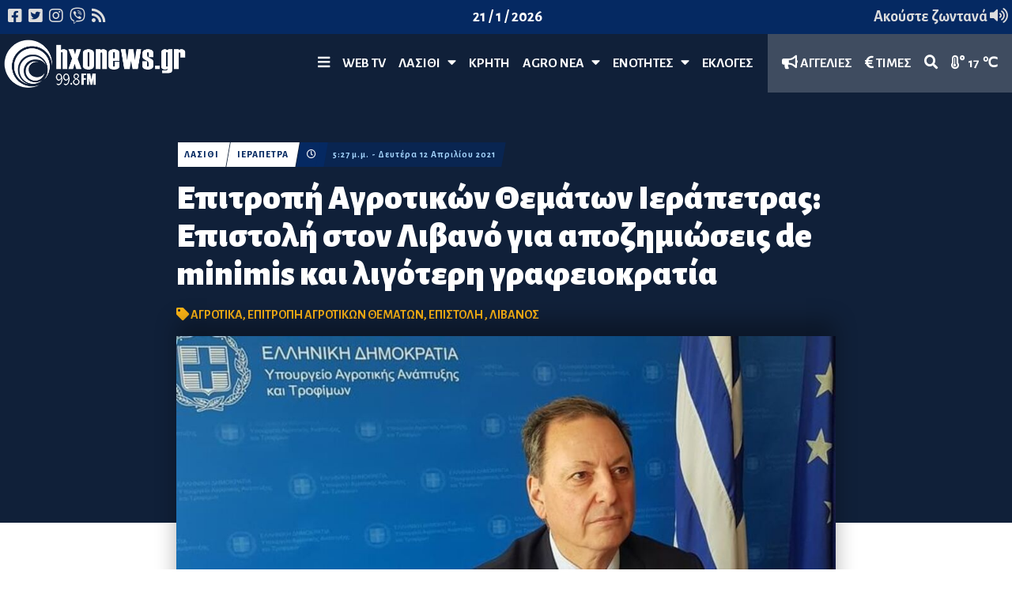

--- FILE ---
content_type: text/html; charset=utf-8
request_url: https://hxonews.gr/article/epitroph-agrotikwn-8ematwn-ierapetras-epistolh-ston-libano-gia-apozhmiwseis-de-minimis-kai-ligoterh-grafeiokratia
body_size: 17021
content:
<!DOCTYPE html>
<html lang="el">
<head>
    <meta charset="utf-8" />
    <meta http-equiv="X-UA-Compatible" content="IE=edge,chrome=1">
    <meta name="viewport" content="width=device-width, initial-scale=1.0, maximum-scale=1.0, user-scalable=no" />
    <meta http-equiv="Content-Type" content="text/html; charset=utf-8" />
    <link rel="dns-prefetch preconnect" href="//cdnjs.cloudflare.com" crossorigin />
    <link rel="dns-prefetch preconnect" href="//www.google-analytics.com" crossorigin />
    <link rel="dns-prefetch preconnect" href="//stats.g.doubleclick.net" crossorigin />
    <link rel="dns-prefetch preconnect" href="//ajax.googleapis.com" crossorigin />
    <link rel="dns-prefetch preconnect" href="//fonts.gstatic.com" crossorigin />
    <link rel="dns-prefetch preconnect" href="//fonts.googleapis.com" crossorigin />
    <link rel="dns-prefetch preconnect" href="//www.youtube.com" crossorigin />

    <title>Επιτροπή Αγροτικών Θεμάτων Ιεράπετρας: Επιστολή στον Λιβανό για αποζημιώσεις de minimis και λιγότερη γραφειοκρατία - Hxo News</title>
    <link href="https://fonts.googleapis.com/css?family=Alegreya+Sans:700,800,900&display=swap&subset=greek" rel="stylesheet" />
    <link href="https://fonts.googleapis.com/css2?family=Open+Sans:ital,wght@0,300;0,400;0,500;0,600;0,700;0,800;1,300;1,400;1,500;1,600;1,700;1,800&display=swap" rel="stylesheet">
    <link href="https://fonts.googleapis.com/css2?family=Inter:wght@100;200;300;400;500;600;700;800;900&display=swap" rel="stylesheet">

    <meta name="propeller" content="697e0b7e6c73ffe544b0519db2e6c0e1">
    
    
    
        <link rel="stylesheet" href="/css/yuvstrap.min.css?3" />
        <link rel="stylesheet" href="/css/style.min.css?4" />
        <link rel="stylesheet" href="/css/jquery.fancybox.min.css?4" />
    

    <link rel="apple-touch-icon" sizes="180x180" href="/icons/apple-touch-icon.png">
    <link rel="icon" type="image/png" sizes="32x32" href="/icons/favicon-32x32.png">
    <link rel="icon" type="image/png" sizes="16x16" href="/icons/favicon-16x16.png">
    <link rel="manifest" href="/icons/manifest.json">
    <link rel="mask-icon" href="/icons/safari-pinned-tab.svg" color="#5bbad5">
    <meta name="msapplication-TileColor" content="#2b5797">
    <meta name="theme-color" content="#ffffff">

    
        <script async src="https://www.googletagmanager.com/gtag/js?id=UA-156462414-1"></script>
        <script>
            window.dataLayer = window.dataLayer || [];
            function gtag() { dataLayer.push(arguments); }
            gtag('js', new Date());
            gtag('config', 'UA-156462414-1');
        </script>

        <script src="https://cdn.onesignal.com/sdks/OneSignalSDK.js" async=""></script>
        <script>
            var OneSignal = window.OneSignal || [];
            OneSignal.push(function () {
                OneSignal.init({
                    appId: "9bdf6926-9699-49d0-bb53-7639fc2e3fa6",
                });
            });
        </script>

        <script async src="https://pagead2.googlesyndication.com/pagead/js/adsbygoogle.js?client=ca-pub-3729729818974596" crossorigin="anonymous"></script>
    

    
    <meta name="description" content="Τι ζητούν οι αγρότες" />
    <meta property="og:url" content="https://hxonews.gr/article/epitroph-agrotikwn-8ematwn-ierapetras-epistolh-ston-libano-gia-apozhmiwseis-de-minimis-kai-ligoterh-grafeiokratia" />
    <meta property="og:type" content="article" />
    <meta property="og:title" content="Επιτροπή Αγροτικών Θεμάτων Ιεράπετρας: Επιστολή στον Λιβανό για αποζημιώσεις de minimis και λιγότερη γραφειοκρατία" />
    <meta property="og:description" content="Τι ζητούν οι αγρότες" />
    <meta property="og:image" content="https://www.hxonews.gr/content/images/livanos_3.jpg" />
    <meta property="og:locale" content="el-Gr" />
    <meta property="og:site_name" content="Hxo News" />
    <meta property="fb:app_id" content="610863676387467" />

        <meta property="og:tag" content="αγροτικά" />
        <meta property="og:tag" content="επιτροπή αγροτικών θεμάτων" />
        <meta property="og:tag" content="επιστολή " />
        <meta property="og:tag" content="λιβανός" />

    <meta name="twitter:card" content="summary_large_image" />
    <meta name="twitter:title" content="Επιτροπή Αγροτικών Θεμάτων Ιεράπετρας: Επιστολή στον Λιβανό για αποζημιώσεις de minimis και λιγότερη γραφειοκρατία" />
    <meta name="twitter:description" content="Τι ζητούν οι αγρότες" />
    <meta name="twitter:site" content="@hxonews" />
    <meta name="twitter:image" content="https://www.hxonews.gr/content/images/livanos_3.jpg" />

    <script type="application/ld&#x2B;json">
        {
        "@context": "https://schema.org",
        "@graph": [
        {
        "@type": "NewsArticle",
        "name": "Επιτροπή Αγροτικών Θεμάτων Ιεράπετρας: Επιστολή στον Λιβανό για αποζημιώσεις de minimis και λιγότερη γραφειοκρατία",
        "headline": "Επιτροπή Αγροτικών Θεμάτων Ιεράπετρας: Επιστολή στον Λιβανό για αποζημιώσεις de minimis και λιγότερη γραφειοκρατία",
        "about": ["Αγροτικά","Επιτροπή Αγροτικών Θεμάτων","Επιστολή ","Λιβανός"],
        "description": "Τι ζητούν οι αγρότες",
        "image": {
        "@type": "ImageObject",
        "representativeOfPage": "True",
        "url": "https://www.hxonews.gr/content/images/livanos_3.jpg"
        },
        "datePublished": "2021-04-12T17:27:39+00:00",
        "dateModified": "2021-04-12T17:31:11+00:00",
        "author": {
        "@type": "Person",
        "name": "Newsroom"
        },
        "publisher": {
        "@type": "Organization",
        "name": "Hxo News",
        "url": "https://hxonews.gr",
        "sameAs": [
        "https://www.facebook.com/%CE%97%CF%87%CF%8E-fm-998-%CE%99%CE%B5%CF%81%CE%AC%CF%80%CE%B5%CF%84%CF%81%CE%B1-%CE%9B%CE%B1%CF%83%CE%AF%CE%B8%CE%B9-444111232365849/",
        "https://twitter.com/hxonews"
        ],
        "logo": {
        "@type": "ImageObject",
        "url": "https://hxonews.gr/img/hxonews.png",
        "width": "450",
        "height": "125"
        }
        },
        "mainEntityOfPage": "https://hxonews.gr/article/epitroph-agrotikwn-8ematwn-ierapetras-epistolh-ston-libano-gia-apozhmiwseis-de-minimis-kai-ligoterh-grafeiokratia"
        },
        {
        "@type": "Organization",
        "@id": "https://hxonews.gr/#organization",
        "url": "https://hxonews.gr/",
        "name": "Hxo News",
        "sameAs": [
        "https://www.facebook.com/%CE%97%CF%87%CF%8E-fm-998-%CE%99%CE%B5%CF%81%CE%AC%CF%80%CE%B5%CF%84%CF%81%CE%B1-%CE%9B%CE%B1%CF%83%CE%AF%CE%B8%CE%B9-444111232365849/",
        "https://twitter.com/hxonews"
        ]
        },
        {
        "@type": "ImageObject",
        "url": "https://www.hxonews.gr/content/images/livanos_3.jpg",
        "name": "Επιτροπή Αγροτικών Θεμάτων Ιεράπετρας: Επιστολή στον Λιβανό για αποζημιώσεις de minimis και λιγότερη γραφειοκρατία"
        },
        {
        "@type": "WebSite",
        "@id": "https://hxonews.gr/",
        "name": "Hxo News",
        "url": "https://hxonews.gr/"
        }
        ]
        }
    </script>

</head>
<body class="article on-top">
    <div id="fb-root"></div>
    <script async defer crossorigin="anonymous" src="https://connect.facebook.net/en_US/sdk.js#xfbml=1&version=v5.0&appId=610863676387467&autoLogAppEvents=1"></script>
    
<header>
    <div class="subheader" style="background-color: #052962">
        <div class="row">
            <div class="xs-6-12 md-4-12">
                <ul>
                    <li>
                        <a href="https://www.facebook.com/pages/category/Radio-Station/Ηχώ-fm-998-Ιεράπετρα-Λασίθι-444111232365849/" target="_blank">
                            <i class="fab fa-facebook-square"></i>
                        </a>
                    </li>
                    <li>
                        <a href="https://twitter.com/hxonews" target="_blank">
                            <i class="fab fa-twitter-square"></i>
                        </a>
                    </li>

                    <li>
                        <a href="https://www.instagram.com/explore/tags/hxonews/" target="_blank">
                            <i class="fab fa-instagram"></i>
                        </a>
                    </li>
                    <li>
                        <a href="tel:306941477784">
                            <i class="fab fa-viber"></i>
                        </a>
                    </li>
                    <li>
                        <a href="#">
                            <i class="fas fa-rss"></i>
                        </a>
                    </li>
                </ul>
            </div>
            <div class="xs-4-12 md-4-12 align-center hidden-md-down">
                <ul>
                    <li><span class="dateNow">hxonews.gr</span></li>
                </ul>
            </div>
            <div class="xs-6-12 md-4-12 listen-live">
                <ul class="" style="float:right; display:block;">
                    <li style="color: #fdb415;">
                        <a href="https://www.e-radio.gr/Hxo-Fm-998-Lasithi-i192/live">Ακούστε ζωντανά <i class="fas fa-volume-up"></i></a>
                    </li>
                </ul>
            </div>
        </div>
    </div>
    <a class="logo color" href="/" rel="home" title="Hxo News">
        <img src="/img/hxonews.png" alt="Hxo news" />
    </a>
    <nav class="navigation">
        <ul>
            <li class="static mobile">
                <a href="#" class="openMenu">
                    <i class="fas fa-bars"></i>
                </a>
            </li>
                    <li class="static">
                        <a href="/web-tv">WEB TV</a>
                    </li>
                    <li class="static" id="6">
                        <a href="/λασίθι">Λασίθι &nbsp; <i class="fas fa-caret-down"></i></a>
                        <div class="nav-section">
                            <div class="container">
                                <div class="row no-gutter">
                                    <div class="md-2-12">
                                        <ul class="sub-menu">
                                                <li><a href="/λασίθι/ιεράπετρα">Ιεράπετρα</a></li>
                                                <li><a href="/λασίθι/σητεία">Σητεία</a></li>
                                                <li><a href="/λασίθι/άγιος-νικόλαος">Άγιος Νικόλαος</a></li>
                                        </ul>
                                    </div>
                                    <div class="md-10-12" style="background-color: #E7F5FF; padding: 10px;">
                                        <div class="row">
                                            
<div class="row" style="background-color: #E7F5FF; padding: 10px;">
    <div class="category gravity-based menu-item">
        


<div class="lg-3-12 md-3-12 sm-12-12 hidden-cat compact article-block">
    <article class="news-card-block">
        <a href="/article/sthri3h-ston-neo-dioikhth-pyrosbestikwn-yphresiwn-lasithioy-kai-erga-asfaleias-se-kaboysi-&#x2013;-agia-fwtia" class="img">
                <img src="/content/images/245755503-ANDROYLAKIS S.jpg?w=380" style="height: 100%" />
        </a>
        <div class="caption">
                <div class="taxonomy link">
                    <a href="/λασίθι/ιεράπετρα">
                        ΙΕΡΑΠΕΤΡΑ
                    </a>
                </div>
        </div>
        <div class="tease">
                <div class="tags">
<a href="/tagged/Πολιτική Προστασία">ΠΟΛΙΤΙΚΗ ΠΡΟΣΤΑΣΙΑ</a>, <a href="/tagged/Πυροσβεστική">ΠΥΡΟΣΒΕΣΤΙΚΗ</a>, <a href="/tagged/Αντιπεριφερειάρχης Λασιθίου">ΑΝΤΙΠΕΡΙΦΕΡΕΙΑΡΧΗΣ ΛΑΣΙΘΙΟΥ</a>, <a href="/tagged/Καλιοντζής">ΚΑΛΙΟΝΤΖΗΣ</a>                </div>
            <a href="/article/sthri3h-ston-neo-dioikhth-pyrosbestikwn-yphresiwn-lasithioy-kai-erga-asfaleias-se-kaboysi-&#x2013;-agia-fwtia">
                <h2>
                    Στήριξη στον νέο διοικητή Πυροσβεστικών Υπηρεσιών Λασιθίου και έργα ασφάλειας σε Καβούσι &#x2013; Αγία Φωτιά
                </h2>
            </a>
                <div class="taxonomy clock">
                    <span>
                        <i class="fas fa-clock"></i>
                    </span>
                </div>
                <div class="taxonomy tdate">
                    <div class="underflow">
                        <span data-hover="ΠΡΙΝ ΜΙΑ ΩΡΑ" data-date="2026-01-21 10:30:44">
                            10:30 π.μ. - 21/01/2026
                        </span>
                    </div>
                </div>

        </div>

    </article>
</div>
        


<div class="lg-3-12 md-3-12 sm-12-12 hidden-cat compact article-block">
    <article class="news-card-block">
        <a href="/article/symfwnia-mercosur-apeilh-h-eykairia-gia-tis-ellhnikes-e3agwges" class="img">
                <img src="/content/images/alkiviadis-kalampokis.jpg?w=380" style="height: 100%" />
        </a>
        <div class="caption">
                <div class="taxonomy link">
                    <a href="/λασίθι/ιεράπετρα">
                        ΙΕΡΑΠΕΤΡΑ
                    </a>
                </div>
        </div>
        <div class="tease">
                <div class="tags">
<a href="/tagged/Εξαγωγές">ΕΞΑΓΩΓΕΣ</a>, <a href="/tagged/Αγροτικά Εξαγωγές  ">ΑΓΡΟΤΙΚΑ ΕΞΑΓΩΓΕΣ  </a>, <a href="/tagged/Καλαμπόκης">ΚΑΛΑΜΠΟΚΗΣ</a>, <a href="/tagged/Σύνδεσμος Εξαγωγέων Κρήτης">ΣΥΝΔΕΣΜΟΣ ΕΞΑΓΩΓΕΩΝ ΚΡΗΤΗΣ</a>, <a href="/tagged/Mercosur">MERCOSUR</a>                </div>
            <a href="/article/symfwnia-mercosur-apeilh-h-eykairia-gia-tis-ellhnikes-e3agwges">
                <h2>
                    Συμφωνία Mercosur: απειλή ή ευκαιρία για τις ελληνικές εξαγωγές;
                </h2>
            </a>
                <div class="taxonomy clock">
                    <span>
                        <i class="fas fa-clock"></i>
                    </span>
                </div>
                <div class="taxonomy tdate">
                    <div class="underflow">
                        <span data-hover="ΠΡΙΝ ΜΙΑ ΩΡΑ" data-date="2026-01-21 10:08:35">
                            10:08 π.μ. - 21/01/2026
                        </span>
                    </div>
                </div>

        </div>

    </article>
</div>
        


<div class="lg-3-12 md-3-12 sm-12-12 hidden-cat compact article-block">
    <article class="news-card-block">
        <a href="/article/to-programma-soy-leei-thn-alhtheia-proteraiothtes-h-anaboles" class="img">
                <img src="/content/images/2050106898-Staraki.jpg?w=380" style="height: 100%" />
        </a>
        <div class="caption">
                <div class="taxonomy link">
                    <a href="/λασίθι/ιεράπετρα">
                        ΙΕΡΑΠΕΤΡΑ
                    </a>
                </div>
        </div>
        <div class="tease">
                <div class="tags">
<a href="/tagged/Ανοιχτοί Ορίζοντες">ΑΝΟΙΧΤΟΙ ΟΡΙΖΟΝΤΕΣ</a>, <a href="/tagged/Ελένη Σταράκη">ΕΛΕΝΗ ΣΤΑΡΑΚΗ</a>                </div>
            <a href="/article/to-programma-soy-leei-thn-alhtheia-proteraiothtes-h-anaboles">
                <h2>
                    Το πρόγραμμά σου λέει την αλήθεια: προτεραιότητες ή αναβολές;
                </h2>
            </a>
                <div class="taxonomy clock">
                    <span>
                        <i class="fas fa-clock"></i>
                    </span>
                </div>
                <div class="taxonomy tdate">
                    <div class="underflow">
                        <span data-hover="ΠΡΙΝ 2 ΩΡΕΣ" data-date="2026-01-21 09:59:03">
                            09:59 π.μ. - 21/01/2026
                        </span>
                    </div>
                </div>

        </div>

    </article>
</div>
        


<div class="lg-3-12 md-3-12 sm-12-12 hidden-cat compact article-block">
    <article class="news-card-block">
        <a href="/article/kalesma-agrotwn-gia-thn-apopsinh-krisimh-genikh-syneleysh-sthn-ierapetra" class="img">
                <img src="/content/images/vianitakis.jpg?w=380" style="height: 100%" />
        </a>
        <div class="caption">
                <div class="taxonomy link">
                    <a href="/λασίθι/ιεράπετρα">
                        ΙΕΡΑΠΕΤΡΑ
                    </a>
                </div>
        </div>
        <div class="tease">
                <div class="tags">
<a href="/tagged/Ιεράπετρα">ΙΕΡΑΠΕΤΡΑ</a>, <a href="/tagged/Μελίνα Μερκούρη">ΜΕΛΙΝΑ ΜΕΡΚΟΥΡΗ</a>, <a href="/tagged/Αγροτικός Σύλλογος">ΑΓΡΟΤΙΚΟΣ ΣΥΛΛΟΓΟΣ</a>, <a href="/tagged/Γενική συνέλευση">ΓΕΝΙΚΗ ΣΥΝΕΛΕΥΣΗ</a>                </div>
            <a href="/article/kalesma-agrotwn-gia-thn-apopsinh-krisimh-genikh-syneleysh-sthn-ierapetra">
                <h2>
                    Κάλεσμα αγροτών για την αποψινή κρίσιμη Γενική Συνέλευση στην Ιεράπετρα
                </h2>
            </a>
                <div class="taxonomy clock">
                    <span>
                        <i class="fas fa-clock"></i>
                    </span>
                </div>
                <div class="taxonomy tdate">
                    <div class="underflow">
                        <span data-hover="ΠΡΙΝ 2 ΩΡΕΣ" data-date="2026-01-21 09:53:38">
                            09:53 π.μ. - 21/01/2026
                        </span>
                    </div>
                </div>

        </div>

    </article>
</div>
    </div>
</div>

                                        </div>
                                    </div>
                                </div>
                            </div>

                            
        <div class="plc iris-ad-header" data-banners="1">
            <div class="container">
                <div class="flex-row no-gutter vertical-align-lg vertical-align-md placeholder"></div>
            </div>
        </div>

                        </div>
                    </li>
                    <li class="static">
                        <a href="/κρήτη">ΚΡΗΤΗ</a>
                    </li>
                    <li class="static" id="13">
                        <a href="/agronea">Agro Νέα &nbsp; <i class="fas fa-caret-down"></i></a>
                        <div class="nav-section">
                            <div class="container">
                                <div class="row no-gutter">
                                    <div class="md-2-12">
                                        <ul class="sub-menu">
                                                <li><a href="/agronea/times">Τιμές </a></li>
                                        </ul>
                                    </div>
                                    <div class="md-10-12" style="background-color: #E7F5FF; padding: 10px;">
                                        <div class="row">
                                            
<div class="row" style="background-color: #E7F5FF; padding: 10px;">
    <div class="category gravity-based menu-item">
        


<div class="lg-3-12 md-3-12 sm-12-12 hidden-cat compact article-block">
    <article class="news-card-block">
        <a href="/article/symfwnia-mercosur-apeilh-h-eykairia-gia-tis-ellhnikes-e3agwges" class="img">
                <img src="/content/images/alkiviadis-kalampokis.jpg?w=380" style="height: 100%" />
        </a>
        <div class="caption">
                <div class="taxonomy link">
                    <a href="/λασίθι/ιεράπετρα">
                        ΙΕΡΑΠΕΤΡΑ
                    </a>
                </div>
        </div>
        <div class="tease">
                <div class="tags">
<a href="/tagged/Εξαγωγές">ΕΞΑΓΩΓΕΣ</a>, <a href="/tagged/Αγροτικά Εξαγωγές  ">ΑΓΡΟΤΙΚΑ ΕΞΑΓΩΓΕΣ  </a>, <a href="/tagged/Καλαμπόκης">ΚΑΛΑΜΠΟΚΗΣ</a>, <a href="/tagged/Σύνδεσμος Εξαγωγέων Κρήτης">ΣΥΝΔΕΣΜΟΣ ΕΞΑΓΩΓΕΩΝ ΚΡΗΤΗΣ</a>, <a href="/tagged/Mercosur">MERCOSUR</a>                </div>
            <a href="/article/symfwnia-mercosur-apeilh-h-eykairia-gia-tis-ellhnikes-e3agwges">
                <h2>
                    Συμφωνία Mercosur: απειλή ή ευκαιρία για τις ελληνικές εξαγωγές;
                </h2>
            </a>
                <div class="taxonomy clock">
                    <span>
                        <i class="fas fa-clock"></i>
                    </span>
                </div>
                <div class="taxonomy tdate">
                    <div class="underflow">
                        <span data-hover="ΠΡΙΝ ΜΙΑ ΩΡΑ" data-date="2026-01-21 10:08:35">
                            10:08 π.μ. - 21/01/2026
                        </span>
                    </div>
                </div>

        </div>

    </article>
</div>
        


<div class="lg-3-12 md-3-12 sm-12-12 hidden-cat compact article-block">
    <article class="news-card-block">
        <a href="/article/kalesma-agrotwn-gia-thn-apopsinh-krisimh-genikh-syneleysh-sthn-ierapetra" class="img">
                <img src="/content/images/vianitakis.jpg?w=380" style="height: 100%" />
        </a>
        <div class="caption">
                <div class="taxonomy link">
                    <a href="/λασίθι/ιεράπετρα">
                        ΙΕΡΑΠΕΤΡΑ
                    </a>
                </div>
        </div>
        <div class="tease">
                <div class="tags">
<a href="/tagged/Ιεράπετρα">ΙΕΡΑΠΕΤΡΑ</a>, <a href="/tagged/Μελίνα Μερκούρη">ΜΕΛΙΝΑ ΜΕΡΚΟΥΡΗ</a>, <a href="/tagged/Αγροτικός Σύλλογος">ΑΓΡΟΤΙΚΟΣ ΣΥΛΛΟΓΟΣ</a>, <a href="/tagged/Γενική συνέλευση">ΓΕΝΙΚΗ ΣΥΝΕΛΕΥΣΗ</a>                </div>
            <a href="/article/kalesma-agrotwn-gia-thn-apopsinh-krisimh-genikh-syneleysh-sthn-ierapetra">
                <h2>
                    Κάλεσμα αγροτών για την αποψινή κρίσιμη Γενική Συνέλευση στην Ιεράπετρα
                </h2>
            </a>
                <div class="taxonomy clock">
                    <span>
                        <i class="fas fa-clock"></i>
                    </span>
                </div>
                <div class="taxonomy tdate">
                    <div class="underflow">
                        <span data-hover="ΠΡΙΝ 2 ΩΡΕΣ" data-date="2026-01-21 09:53:38">
                            09:53 π.μ. - 21/01/2026
                        </span>
                    </div>
                </div>

        </div>

    </article>
</div>
        


<div class="lg-3-12 md-3-12 sm-12-12 hidden-cat compact article-block">
    <article class="news-card-block">
        <a href="/article/se-isxy-apagoreytiko-apoploy-sta-limania-logw-twn-isxyrwn-fainomenwn" class="img">
                <img src="/content/images/1021005895-ploia.jpg?w=380" style="height: 100%" />
        </a>
        <div class="caption">
                <div class="taxonomy link">
                    <a href="/λασίθι/ιεράπετρα">
                        ΙΕΡΑΠΕΤΡΑ
                    </a>
                </div>
        </div>
        <div class="tease">
                <div class="tags">
<a href="/tagged/Ιεράπετρα">ΙΕΡΑΠΕΤΡΑ</a>, <a href="/tagged/Καιρός ">ΚΑΙΡΟΣ </a>, <a href="/tagged/Κρήτη">ΚΡΗΤΗ</a>, <a href="/tagged/Ηράκλειο">ΗΡΑΚΛΕΙΟ</a>, <a href="/tagged/Πλοία">ΠΛΟΙΑ</a>, <a href="/tagged/Λιμάνια ">ΛΙΜΑΝΙΑ </a>                </div>
            <a href="/article/se-isxy-apagoreytiko-apoploy-sta-limania-logw-twn-isxyrwn-fainomenwn">
                <h2>
                    Σε ισχύ απαγορευτικό απόπλου στα λιμάνια λόγω των ισχυρών φαινομένων
                </h2>
            </a>
                <div class="taxonomy clock">
                    <span>
                        <i class="fas fa-clock"></i>
                    </span>
                </div>
                <div class="taxonomy tdate">
                    <div class="underflow">
                        <span data-hover="ΠΡΙΝ 5 ΩΡΕΣ" data-date="2026-01-21 06:43:28">
                            06:43 π.μ. - 21/01/2026
                        </span>
                    </div>
                </div>

        </div>

    </article>
</div>
        


<div class="lg-3-12 md-3-12 sm-12-12 hidden-cat compact article-block">
    <article class="news-card-block">
        <a href="/article/eyrwpaikh-&#xAB;sfaliara&#xBB;-gia-thn-krhtikh-elia-&#x2013;-kataggelia-gia-kybernhtikh-adraneia" class="img">
                <img src="/content/images/spyridaki hxo s.jpg?w=380" style="height: 100%" />
        </a>
        <div class="caption">
                <div class="taxonomy link">
                    <a href="/λασίθι/ιεράπετρα">
                        ΙΕΡΑΠΕΤΡΑ
                    </a>
                </div>
        </div>
        <div class="tease">
                <div class="tags">
<a href="/tagged/Αποζημιώσεις">ΑΠΟΖΗΜΙΩΣΕΙΣ</a>, <a href="/tagged/Ευρωπαϊκή Ένωση">ΕΥΡΩΠΑΙΚΗ ΕΝΩΣΗ</a>, <a href="/tagged/Σπυριδάκη">ΣΠΥΡΙΔΑΚΗ</a>, <a href="/tagged/Ελαιοπαραγωγή">ΕΛΑΙΟΠΑΡΑΓΩΓΗ</a>, <a href="/tagged/ΠΑΣΟΚ - ΚΙΝΑΛ">ΠΑΣΟΚ - ΚΙΝΑΛ</a>                </div>
            <a href="/article/eyrwpaikh-&#xAB;sfaliara&#xBB;-gia-thn-krhtikh-elia-&#x2013;-kataggelia-gia-kybernhtikh-adraneia">
                <h2>
                    Ευρωπαϊκή &#xAB;σφαλιάρα&#xBB; για την κρητική ελιά &#x2013; Καταγγελία για κυβερνητική αδράνεια
                </h2>
            </a>
                <div class="taxonomy clock">
                    <span>
                        <i class="fas fa-clock"></i>
                    </span>
                </div>
                <div class="taxonomy tdate">
                    <div class="underflow">
                        <span data-hover="ΠΡΙΝ 6 ΩΡΕΣ" data-date="2026-01-21 05:56:42">
                            05:56 π.μ. - 21/01/2026
                        </span>
                    </div>
                </div>

        </div>

    </article>
</div>
    </div>
</div>

                                        </div>
                                    </div>
                                </div>
                            </div>

                            
        <div class="plc iris-ad-header" data-banners="1">
            <div class="container">
                <div class="flex-row no-gutter vertical-align-lg vertical-align-md placeholder"></div>
            </div>
        </div>

                        </div>
                    </li>
                    <li class="static" id="14">
                        <a href="/ekpompes">ΕΝΟΤΗΤΕΣ &nbsp; <i class="fas fa-caret-down"></i></a>
                        <div class="nav-section">
                            <div class="container">
                                <div class="row no-gutter">
                                    <div class="md-2-12">
                                        <ul class="sub-menu">
                                                <li><a href="/ekpompes/ierapetritikh-gh">Ιεραπετρίτικη Γη</a></li>
                                                <li><a href="/ekpompes/pisw-selides">Πίσω σελίδες</a></li>
                                                <li><a href="/ekpompes/kalhmera-lasithi">Καλημέρα Λασίθι</a></li>
                                                <li><a href="/ekpompes/ola-sti-fora">Όλα στη φόρα</a></li>
                                                <li><a href="/ekpompes/dikopi-zoi">Δίκοπη Ζωή</a></li>
                                                <li><a href="/ekpompes/ανοιχτοί-ορίζοντες">Ανοιχτοί Ορίζοντες</a></li>
                                                <li><a href="/ekpompes/διάλογοι-στον-21ο-αιώνα">Διάλογοι στον 21ο αιώνα</a></li>
                                        </ul>
                                    </div>
                                    <div class="md-10-12" style="background-color: #E7F5FF; padding: 10px;">
                                        <div class="row">
                                            
<div class="row" style="background-color: #E7F5FF; padding: 10px;">
    <div class="category gravity-based menu-item">
        


<div class="lg-3-12 md-3-12 sm-12-12 hidden-cat compact article-block">
    <article class="news-card-block">
        <a href="/article/coaching-kai-hgesia-me-anthrwpokentrikh-proseggish-&#x2013;-synentey3h-me-thn-anna-fwteinh-pasxidoy" class="img">
                <img src="/content/images/1960429022-hxonews (1).jpg?w=380" style="height: 100%" />
        </a>
        <div class="caption">
                <div class="taxonomy link">
                    <a href="/λασίθι/ιεράπετρα">
                        ΙΕΡΑΠΕΤΡΑ
                    </a>
                </div>
        </div>
        <div class="tease">
                <div class="tags">
<a href="/tagged/Σταράκη">ΣΤΑΡΑΚΗ</a>, <a href="/tagged/Ηγεσία">ΗΓΕΣΙΑ</a>, <a href="/tagged/Ανοιχτοί Ορίζοντες">ΑΝΟΙΧΤΟΙ ΟΡΙΖΟΝΤΕΣ</a>, <a href="/tagged/Coaching">COACHING</a>, <a href="/tagged/Πασχίδου">ΠΑΣΧΙΔΟΥ</a>, <a href="/tagged/Ανθρωποκεντρική προσέγγιση">ΑΝΘΡΩΠΟΚΕΝΤΡΙΚΗ ΠΡΟΣΕΓΓΙΣΗ</a>                </div>
            <a href="/article/coaching-kai-hgesia-me-anthrwpokentrikh-proseggish-&#x2013;-synentey3h-me-thn-anna-fwteinh-pasxidoy">
                <h2>
                    Coaching και ηγεσία με ανθρωποκεντρική προσέγγιση &#x2013; Συνέντευξη με την Άννα-Φωτεινή Πασχίδου
                </h2>
            </a>
                <div class="taxonomy clock">
                    <span>
                        <i class="fas fa-clock"></i>
                    </span>
                </div>
                <div class="taxonomy tdate">
                    <div class="underflow">
                        <span data-hover="ΠΡΙΝ 3 ΜΗΝΕΣ" data-date="2025-10-09 09:21:49">
                            09:21 π.μ. - 09/10/2025
                        </span>
                    </div>
                </div>

        </div>

    </article>
</div>
        


<div class="lg-3-12 md-3-12 sm-12-12 hidden-cat compact article-block">
    <article class="news-card-block">
        <a href="/article/m-delhmpaltadakhs-&#xAB;h-oloklhrwmenh-fytoprostasia-kleidi-gia-biwsimes-kalliergeies&#xBB;" class="img">
                <img src="/content/images/843613556-Delimpaltadakis.jpg?w=380" style="height: 100%" />
        </a>
        <div class="caption">
                <div class="taxonomy link">
                    <a href="/λασίθι/ιεράπετρα">
                        ΙΕΡΑΠΕΤΡΑ
                    </a>
                </div>
        </div>
        <div class="tease">
                <div class="tags">
<a href="/tagged/Φυτοπροστασία">ΦΥΤΟΠΡΟΣΤΑΣΙΑ</a>, <a href="/tagged/Δελημπαλταδάκης">ΔΕΛΗΜΠΑΛΤΑΔΑΚΗΣ</a>, <a href="/tagged/SYNGENTA HELLAS">SYNGENTA HELLAS</a>, <a href="/tagged/Ιεραπετρίτικη Γη">ΙΕΡΑΠΕΤΡΙΤΙΚΗ ΓΗ</a>                </div>
            <a href="/article/m-delhmpaltadakhs-&#xAB;h-oloklhrwmenh-fytoprostasia-kleidi-gia-biwsimes-kalliergeies&#xBB;">
                <h2>
                    Μ. Δελημπαλταδάκης: &#xAB;Η ολοκληρωμένη φυτοπροστασία κλειδί για βιώσιμες καλλιέργειες&#xBB;
                </h2>
            </a>
                <div class="taxonomy clock">
                    <span>
                        <i class="fas fa-clock"></i>
                    </span>
                </div>
                <div class="taxonomy tdate">
                    <div class="underflow">
                        <span data-hover="ΠΡΙΝ 3 ΜΗΝΕΣ" data-date="2025-10-03 12:48:42">
                            12:48 μ.μ. - 03/10/2025
                        </span>
                    </div>
                </div>

        </div>

    </article>
</div>
        


<div class="lg-3-12 md-3-12 sm-12-12 hidden-cat compact article-block">
    <article class="news-card-block">
        <a href="/article/anoixtoi-orizontes-me-thn-elenh-starakh-giati-kapoioi-ergazomenoi-sas-den-beltiwnontai-oso-ki-an-epimenete" class="img">
                <img src="/content/images/2050106898-Staraki.jpg?w=380" style="height: 100%" />
        </a>
        <div class="caption">
                <div class="taxonomy link">
                    <a href="/λασίθι/ιεράπετρα">
                        ΙΕΡΑΠΕΤΡΑ
                    </a>
                </div>
        </div>
        <div class="tease">
                <div class="tags">
<a href="/tagged/Ιεράπετρα">ΙΕΡΑΠΕΤΡΑ</a>, <a href="/tagged/Σταράκη">ΣΤΑΡΑΚΗ</a>, <a href="/tagged/Ανοιχτοί Ορίζοντες">ΑΝΟΙΧΤΟΙ ΟΡΙΖΟΝΤΕΣ</a>, <a href="/tagged/Coaching">COACHING</a>                </div>
            <a href="/article/anoixtoi-orizontes-me-thn-elenh-starakh-giati-kapoioi-ergazomenoi-sas-den-beltiwnontai-oso-ki-an-epimenete">
                <h2>
                    &quot;Ανοιχτοί Ορίζοντες&quot; με την Ελένη Σταράκη: Γιατί κάποιοι εργαζόμενοί σας δεν βελτιώνονται όσο κι αν επιμένετε;
                </h2>
            </a>
                <div class="taxonomy clock">
                    <span>
                        <i class="fas fa-clock"></i>
                    </span>
                </div>
                <div class="taxonomy tdate">
                    <div class="underflow">
                        <span data-hover="ΠΡΙΝ 3 ΜΗΝΕΣ" data-date="2025-10-01 12:48:20">
                            12:48 μ.μ. - 01/10/2025
                        </span>
                    </div>
                </div>

        </div>

    </article>
</div>
        


<div class="lg-3-12 md-3-12 sm-12-12 hidden-cat compact article-block">
    <article class="news-card-block">
        <a href="/article/ierapetritikh-gh-or-premiera-ayrio-pempth-gia-thn-agrotikh-ekpomph-toy-hxw-998-stis-1100" class="img">
                <img src="/content/images/1526701422-368670477_149733008186176_6577272089283530764_n.jpg?w=380" style="height: 100%" />
        </a>
        <div class="caption">
                <div class="taxonomy link">
                    <a href="/λασίθι/ιεράπετρα">
                        ΙΕΡΑΠΕΤΡΑ
                    </a>
                </div>
        </div>
        <div class="tease">
                <div class="tags">
<a href="/tagged/Πρεμιέρα">ΠΡΕΜΙΕΡΑ</a>, <a href="/tagged/Ηχώ 99,8">ΗΧΩ 99,8</a>, <a href="/tagged/Ιεραπετρίτικη Γη">ΙΕΡΑΠΕΤΡΙΤΙΚΗ ΓΗ</a>                </div>
            <a href="/article/ierapetritikh-gh-or-premiera-ayrio-pempth-gia-thn-agrotikh-ekpomph-toy-hxw-998-stis-1100">
                <h2>
                    &quot;Ιεραπετρίτικη Γη&quot; | Πρεμιέρα αύριο Πέμπτη για την αγροτική εκπομπή του Ηχώ 99,8 στις 11:00!
                </h2>
            </a>
                <div class="taxonomy clock">
                    <span>
                        <i class="fas fa-clock"></i>
                    </span>
                </div>
                <div class="taxonomy tdate">
                    <div class="underflow">
                        <span data-hover="ΠΡΙΝ 3 ΜΗΝΕΣ" data-date="2025-10-01 12:23:55">
                            12:23 μ.μ. - 01/10/2025
                        </span>
                    </div>
                </div>

        </div>

    </article>
</div>
    </div>
</div>

                                        </div>
                                    </div>
                                </div>
                            </div>

                            
        <div class="plc iris-ad-header" data-banners="1">
            <div class="container">
                <div class="flex-row no-gutter vertical-align-lg vertical-align-md placeholder"></div>
            </div>
        </div>

                        </div>
                    </li>
                    <li class="static">
                        <a href="/ekloges-2023">ΕΚΛΟΓΕΣ</a>
                    </li>

        </ul>
        <ul>
            <li class="static">
                <a href="/αγγελίες"><i class="fas fa-bullhorn"></i> ΑΓΓΕΛΙΕΣ</a>
            </li>
            <li class="static">
                <a href="/agronea/times" class="number"><i class="fas fa-euro-sign"></i> ΤΙΜΕΣ</a>
            </li>
            <li class="static">
                <a href="/search" class="number"><i class="fas fa-search"></i></a>
            </li>

            
<li class="static">
    <a href="#" class="number"><i class="fas fa-temperature-high"></i> 17 &#8451;</a>
</li>
        </ul>
    </nav>
</header>
    

<div id="fullScreen">
    <div class="container">
        <div class="flex-row vertical-align">
            <div class="xs-6-12">
                <img src="/img/hxonews.png" class="fullscreen-logo" />
            </div>
            <div class="xs-6-12 align-xs-right align-right">
                <a href="#" class="closeMenu">
                    <i class="far fa-times-circle"></i>
                </a>
            </div>
        </div>
        <div class="flex-row">
            <div class="xs-12-12">
                <form action="/search" method="get">
                    <input type="text" id="q" name="q" placeholder="Αναζήτηση στο hxonews" />
                    <button class="submit">
                        <i class="fas fa-search"></i>
                    </button>
                </form>
            </div>
        </div>
        <div class="row">
            <div class="sm-12-12">
                <ul class="root">
                            <li>
                                <a href="/λασίθι">ΛΑΣΙΘΙ</a>
                                
<ul>
            <li>
                <a href="/λασίθι/ιεράπετρα">ΙΕΡΑΠΕΤΡΑ</a>
            </li>
            <li>
                <a href="/λασίθι/άγιος-νικόλαος">ΑΓΙΟΣ ΝΙΚΟΛΑΟΣ</a>
            </li>
            <li>
                <a href="/λασίθι/σητεία">ΣΗΤΕΙΑ</a>
            </li>
</ul>
                            </li>
                            <li><a href="/κρήτη">ΚΡΗΤΗ</a></li>
                            <li>
                                <a href="/agronea">AGROΝΕΑ</a>
                                
<ul>
            <li>
                <a href="/agronea/times">ΤΙΜΕΣ </a>
            </li>
</ul>
                            </li>
                            <li>
                                <a href="/enothtes">ΕΝΟΤΗΤΕΣ</a>
                                
<ul>
            <li>
                <a href="/enothtes/αθλητικά">ΑΘΛΗΤΙΚΑ</a>
            </li>
            <li>
                <a href="/enothtes/politiki">ΠΟΛΙΤΙΚΗ</a>
            </li>
            <li>
                <a href="/enothtes/oikonomia">ΟΙΚΟΝΟΜΙΑ</a>
            </li>
            <li>
                <a href="/enothtes/koinwnia">ΚΟΙΝΩΝΙΑ</a>
            </li>
            <li>
                <a href="/enothtes/tourismos">ΤΟΥΡΙΣΜΟΣ</a>
            </li>
</ul>
                            </li>
                            <li><a href="/απόψεις">ΑΠΟΨΕΙΣ</a></li>
                            <li><a href="/αγγελίες">ΑΓΓΕΛΙΕΣ</a></li>
                            <li><a href="/culture-stories">CULTURE STORIES</a></li>
                            <li><a href="/web-tv">WEB TV</a></li>
                            <li><a href="/εκλογές-2019">ΕΚΛΟΓΕΣ 2019</a></li>
                            <li><a href="/ekloges-2023">ΕΚΛΟΓΕΣ 2023</a></li>
                            <li>
                                <a href="/ekpompes">ΕΚΠΟΜΠΕΣ</a>
                                
<ul>
            <li>
                <a href="/ekpompes/ola-sti-fora">ΟΛΑ ΣΤΗ ΦΟΡΑ</a>
            </li>
            <li>
                <a href="/ekpompes/dikopi-zoi">ΔΙΚΟΠΗ ΖΩΗ</a>
            </li>
            <li>
                <a href="/ekpompes/pisw-selides">ΠΙΣΩ ΣΕΛΙΔΕΣ</a>
            </li>
            <li>
                <a href="/ekpompes/ierapetritikh-gh">ΙΕΡΑΠΕΤΡΙΤΙΚΗ ΓΗ</a>
            </li>
            <li>
                <a href="/ekpompes/kalhmera-lasithi">ΚΑΛΗΜΕΡΑ ΛΑΣΙΘΙ</a>
            </li>
            <li>
                <a href="/ekpompes/ανοιχτοί-ορίζοντες">ΑΝΟΙΧΤΟΙ ΟΡΙΖΟΝΤΕΣ</a>
            </li>
            <li>
                <a href="/ekpompes/διάλογοι-στον-21ο-αιώνα">ΔΙΑΛΟΓΟΙ ΣΤΟΝ 21Ο ΑΙΩΝΑ</a>
            </li>
</ul>
                            </li>
                </ul>
            </div>
        </div>
    </div>
</div>

    <main>
        


<section class="container-fluid no-gutter">
    <article class="main">

        <header>
            <div class="title">
                <div class="container">
                    <div class="flex-row">
                        <div class="flg-push-2-12 flg-8-12">
                            <h1>Επιτροπή Αγροτικών Θεμάτων Ιεράπετρας: Επιστολή στον Λιβανό για αποζημιώσεις de minimis και λιγότερη γραφειοκρατία</h1>
                            <div class="caption">
                                        <div class="taxonomy link">
                                            <a href="/λασίθι">
                                                ΛΑΣΙΘΙ
                                            </a>
                                        </div>
                                        <div class="taxonomy link">
                                            <a href="/λασίθι/ιεράπετρα">
                                                ΙΕΡΑΠΕΤΡΑ
                                            </a>
                                        </div>
                                <div class="taxonomy clock">
                                    <span>
                                        <i class="far fa-clock"></i>
                                    </span>
                                </div>
                                <div class="taxonomy tdate hidden-xs-down">
                                    <div class="underflow">
                                        <span data-hover="ΠΡΙΝ 4 ΧΡΟΝΙΑ" data-date="2021-04-12 17:27:39">
                                            5:27&#x202F;μ.μ. - Δευτέρα 12 Απριλίου 2021
                                        </span>
                                    </div>
                                </div>
                                <div class="taxonomy tdate hidden-sm-up">
                                    <div class="underflow">
                                        <span data-hover="ΠΡΙΝ 4 ΧΡΟΝΙΑ" data-date="2021-04-12 17:27:39">
                                            05:04 μ.μ. - Δευ, 12/27/2021
                                        </span>
                                    </div>
                                </div>
                            </div>
                                <div class="tags">
                                    <i class="fas fa-tag"></i>
<a href="/tagged/Αγροτικά">ΑΓΡΟΤΙΚΑ</a>, <a href="/tagged/Επιτροπή Αγροτικών Θεμάτων">ΕΠΙΤΡΟΠΗ ΑΓΡΟΤΙΚΩΝ ΘΕΜΑΤΩΝ</a>, <a href="/tagged/Επιστολή ">ΕΠΙΣΤΟΛΗ </a>, <a href="/tagged/Λιβανός">ΛΙΒΑΝΟΣ</a>                                </div>
                        </div>
                    </div>
                </div>
            </div>

            <div class="image">
                <div class="container">
                    <div class="flex-row">
                        <div class="flg-push-2-12 flg-8-12">
                                <figure class="article-main-image">
                                    <picture>
                                        <source media="(min-width: 758px)" srcset="/content/images/livanos_3.jpg?w=1040">
                                        <source media="(min-width: 548px)" srcset="/content/images/livanos_3.jpg?w=758">
                                        <img src="/content/images/livanos_3.jpg?w=548" alt="Image: Επιτροπή Αγροτικών Θεμάτων Ιεράπετρας: Επιστολή στον Λιβανό για αποζημιώσεις de minimis και λιγότερη γραφειοκρατία" />
                                    </picture>
                                </figure>
                        </div>
                    </div>
                </div>
            </div>
        </header>

        <div class="content">
            <div class="container">
                <div class="flex-row">
                    <div class="flg-push-1-12 flg-1-12 fmd-1-12 fsm-1-12 fxs-12-12">
                        <div class="sticky">
                            <ul class="social vertical">
                                <li>
                                    <div>
                                        <a href="http://www.facebook.com/sharer.php?u=https%3a%2f%2fhxonews.gr%2farticle%2fepitroph-agrotikwn-8ematwn-ierapetras-epistolh-ston-libano-gia-apozhmiwseis-de-minimis-kai-ligoterh-grafeiokratia" target="_blank">
                                            <i class="fab fa-facebook-f"></i>
                                        </a>
                                    </div>
                                </li>
                                <li>
                                    <div>
                                        <a href="https://twitter.com/share?text=Επιτροπή Αγροτικών Θεμάτων Ιεράπετρας: Επιστολή στον Λιβανό για αποζημιώσεις de minimis και λιγότερη γραφειοκρατία&amp;url=https://hxonews.gr/article/epitroph-agrotikwn-8ematwn-ierapetras-epistolh-ston-libano-gia-apozhmiwseis-de-minimis-kai-ligoterh-grafeiokratia" target="_blank">
                                            <i class="fab fa-twitter"></i>
                                        </a>
                                    </div>
                                </li>
                                <li>
                                    <div>
                                        <a href="https://www.linkedin.com/shareArticle?mini=true&url=https%3a%2f%2fhxonews.gr%2farticle%2fepitroph-agrotikwn-8ematwn-ierapetras-epistolh-ston-libano-gia-apozhmiwseis-de-minimis-kai-ligoterh-grafeiokratia&source=hxonews.gr" target="_blank">
                                            <i class="fab fa-linkedin-in"></i>
                                        </a>
                                    </div>
                                </li>
                                <li>
                                    <div>
                                        <a href="#">
                                            <i class="fas fa-rss"></i>
                                        </a>
                                    </div>
                                </li>
                                <li>
                                    <div>
                                        <a href="mailto:?subject=Επιτροπή Αγροτικών Θεμάτων Ιεράπετρας: Επιστολή στον Λιβανό για αποζημιώσεις de minimis και λιγότερη γραφειοκρατία&body=https://hxonews.gr/article/epitroph-agrotikwn-8ematwn-ierapetras-epistolh-ston-libano-gia-apozhmiwseis-de-minimis-kai-ligoterh-grafeiokratia">
                                            <i class="fas fa-envelope"></i>
                                        </a>
                                    </div>
                                </li>
                            </ul>
                        </div>
                    </div>
                    <div class="flg-8-12 fmd-11-12 fsm-11-12 fxs-12-12">
                        <div class="flex-row">
                            <div class="flg-8-12 fmd-8-12 fsm-8-12">
                                <div class="wrapper">
                                    <div class="excerpt">
                                        <p>Τι ζητούν οι αγρότες</p>
                                    </div>
                                    <div class="text">
<p>Αποζημιώσεις de minimis και λιγότερη γραφειοκρατία διεκδικεί για τους παραγωγούς κηπευτικών της Ιεράπετρας η Αγροτική Επιτροπή του Δήμου, η οποία συνέταξε και έστειλε σχετική επιστολή με παραλήπτη τον υπουργό Αγροτικής Ανάπτυξης και Τροφίμων κ. Σπήλιο Λιβανό.</p><p>Ο Πρόεδρος της Αγροτικής Επιτροπής του Δήμου Ιεράπετρας κ. Νεκτάριος Παπαδάκης καταθέτει το αίτημα των αποζημιώσεων de minimis για τις καταγεγραμμένες περιπτώσεις καταστροφής των πάγιων θερμοκηπιακών εγκαταστάσεων από ακραία καιρικά φαινόμενα(ανεμοστρόβιλο, ανεμοθύελλα, χαλαζόπτωση, πλημμύρα κλπ), τα οποία έπληξαν τους παραγωγούς της ευρύτερης αγροτικής Ιεράπετρας τα τελευταία 5 χρόνια, χωρίς ποτέ οι παραγωγοί αυτοί, να πάρουν κάποια αποζημίωση για να ξαναστήσουν από την αρχή τα θερμοκήπια τους. Πράγμα το οποίο έγινε πρόσφατα για τους παραγωγούς των Χανίων του Τυμπακίου και της Σητείας, όπου σωστά αποζημιώθηκαν, όσοι παραγωγοί είχαν υποστεί ζημιές στις πάγιες εγκαταστάσεις τους από τα ακραία καιρικά φαινόμενα.</p><p>«Την ίδια ώρα διαπιστώνουμε ότι η υπουργική απόφαση 2243/333/582 αριθμός φύλλου 5432 της 9ης Δεκεμβρίου του 2020, δημιουργεί έναν νέο γραφειοκρατικό μηχανισμό που δεν θα επιτρέπει το ξεκίνημα και την ολοκλήρωση κάποιας επένδυσης στην κατασκευή και στην επιδιόρθωση θερμοκηπιακών μονάδων. Για τους λόγους αυτούς ζητούμε την τριετή αναστολή της Υπουργικής απόφασης 2243/333/582 αριθμός φύλλου 5432 τη 9 Δεκεμβρίου 2020, καθώς είναι πρακτικά ανεφάρμοστη.</p><p>Ήδη βρίσκονται στη φάση της υλοποίησης εγκεκριμένα σχέδια βελτίωσης. Έχουν εγκριθεί από το Ελληνικό κράτος, βάσει κάποιων τύπων θερμοκηπίων από το 1991 μέχρι σήμερα Παλαιότερα από την Αγροτική Τράπεζα Ελλάδας και αργότερα από το Υπουργείο Αγροτικής Ανάπτυξης. Αυτή η Υπουργική απόφαση καταργεί τις εγκρίσεις της παλαιάς Αγροτικής Τράπεζας, ενώ με αυτές τις εγκρίσεις έχουν ήδη προχωρήσει π νόμιμα, πάρα πολλές κατασκευές θερμοκηπίων στην περιοχή της Ιεράπετρας.</p><p>Με την επίμαχη υπουργική απόφαση, καταργούνται τα θερμοκήπια χωρικού τύπου και γενικά όλα τα ξύλινα. Στερεί δηλαδή το ΥΠΑΑΤ το δικαίωμα στον παραγωγό να κατασκευάσει μια φθηνή θερμοκηπιακή μονάδα, ανάλογη με τις οικονομικές του δυνατότητες, ενώ δεν λαμβάνει καν υπόψη του, το στοκ των πρώτων υλών που υπάρχει στα εργοστάσια και στις κατασκευαστικές εταιρείες.</p><p>Για κάθε είδους εξοπλισμό που θέλει να κάνει ο παραγωγός σε παλιό η καινούργιο θερμοκήπιο, του ζητείται πλέον να κάνει και από μια μελέτη. Τον αναγκάζει μάλιστα για να πάρει άδεια εγκατάστασης, να καταθέτει αίτηση στο νέο ΕΛΓΟ-ΔΗΜΗΤΡΑ ενώ γνωρίζουμε ότι αυτός ο Οργανισμός δεν έχει επαρκές προσωπικό. Ακόμα και για να αλλάξει το πλαστικό η το τζάμι της οροφής του θερμοκηπίου, ο παραγωγός θα πρέπει να ενημερώνει τον ΕΛΓΟ-ΔΗΜΗΤΡΑ. Φανταστείτε τι θα γίνει σε αυτήν τη Δημόσια Υπηρεσία όταν θα καταφτάνουν τέτοια αιτήματα από όλη την Ελλάδα. Τίποτα δεν θα μπορεί να προχωρήσει στην ώρα του», αναφέρει ο πρόεδρος της Επιτροπής Αγροτικών Θεμάτων Ιεράπετρας κ. Νεκτάριος Παπαδάκης.</p><p>Τι ζητούν οι αγρότες</p><p>Οι αγρότες ζητούν τριετή αναστολή στην εφαρμογή αυτής της Υπουργικής απόφασης.</p><p>«Για όλους αυτούς τους λόγους που επικαλούμαστε , ζητούμε από τον υπουργό Αγροτικής Ανάπτυξης τριετή αναστολή στην εφαρμογή αυτής της απόφασης, ώστε να μπορέσουν να ολοκληρωθούν τα σχέδια βελτίωσης που έχουν ξεκινήσει, οι επενδύσεις χωρικού τύπου που έχουν προγραμματιστεί από τους παραγωγούς και να εξεταστεί ένα νέο μοντέλο(τύπου Ολλανδίας) με μικρότερη γραφειοκρατία και μείωση του κόστους καλλιέργειας.</p><p>Εάν ωστόσο θέλουν να μας κατατάξουν στον κλάδο της Βιομηχανίας και να εξαφανίσουν τους μικρούς παραγωγούς θέλουμε να μας το δηλώσουν ευθέως και επίσημα.</p><p>Αν πάλι υπάρχει πολιτική η Ευρωπαϊκή απόφαση για μείωση η εξαφάνιση των παραγωγών θερμοκηπιακών κηπευτικών και πάλι θέλουμε να μας το ανακοινώσουν επίσημα, γιατί η επίμαχη υπουργική απόφαση, βλέπουμε ότι εκεί μας οδηγεί», καταλήγει ο κ. Νεκτάριος Παπαδάκης, πρόεδρος της Αγροτικής Επιτροπής του Δήμου Ιεράπετρας και της Ομάδας Παραγωγών «Κάμιρος»</p>                                    </div>
                                </div>
                                <div class="fb-comments" style="margin-top: 10px;">
                                    <div class="fb-comments" data-href="https://hxonews.gr/article/epitroph-agrotikwn-8ematwn-ierapetras-epistolh-ston-libano-gia-apozhmiwseis-de-minimis-kai-ligoterh-grafeiokratia" data-width="100%" data-numposts="5"></div>
                                </div>
                            </div>

                            <div class="flg-4-12 fmd-4-12 fsm-4-12">
                                <div class="sticky">
                                    
        <div class="iris-ad-sidebar" data-banners="3">
            <div class="flex-row no-gutter vertical-align-md">
                <div class="lg-12-12 md-12-12 sm-12-12 xs-12-12 plc-square placeholder"></div>
            </div>
        </div>

                                </div>
                            </div>
                        </div>
                    </div>
                </div>
            </div>
        </div>
    </article>
    
        <div class="plc iris-ad-header" data-banners="1">
            <div class="container">
                <div class="flex-row no-gutter vertical-align-lg vertical-align-md placeholder"></div>
            </div>
        </div>

    <div class="gads">
        <amp-ad width="100vw" height="320"
                type="adsense"
                data-ad-client="ca-pub-3729729818974596"
                data-ad-slot="2773418638"
                data-auto-format="mcrspv"
                data-full-width="">
            <div overflow=""></div>
        </amp-ad>
    </div>
</section>



<section class="category gravity-based">
    <div class="container">
        <div class="row no-gutter" style="border-top:1px solid blue; position:relative;">
            

<div class="xs-1-1 sm-1-1 md-1-1 lg-6-12 pad0 article-block" data-id="176092">
    <article class="tease-card">
        <div class="content">
            <img src="/content/images/245755503-ANDROYLAKIS S.jpg?w=800" />
            <div class="caption">
                <div class="taxonomy link">
                    <a href="/λασίθι/ιεράπετρα">
                        ΙΕΡΑΠΕΤΡΑ
                    </a>
                </div>
                <div class="taxonomy clock">
                    <span>
                        <i class="far fa-clock"></i>
                    </span>
                </div>
                <div class="taxonomy tdate">
                    <div class="underflow">
                        <span data-hover="ΠΡΙΝ ΜΙΑ ΩΡΑ" data-date="2026-01-21 10:30:44">
                            10:30 π.μ. - 21/01/2026
                        </span>
                    </div>
                </div>
            </div>
            <div class="article-preview">
                <a href="/article/sthri3h-ston-neo-dioikhth-pyrosbestikwn-yphresiwn-lasithioy-kai-erga-asfaleias-se-kaboysi-&#x2013;-agia-fwtia"><h2>Στήριξη στον νέο διοικητή Πυροσβεστικών Υπηρεσιών Λασιθίου και έργα ασφάλειας σε Καβούσι &#x2013; Αγία Φωτιά</h2></a>
                    <div class="tags">
                        <i class="fas fa-tag"></i>
<a href="/tagged/Πολιτική Προστασία">ΠΟΛΙΤΙΚΗ ΠΡΟΣΤΑΣΙΑ</a>, <a href="/tagged/Πυροσβεστική">ΠΥΡΟΣΒΕΣΤΙΚΗ</a>, <a href="/tagged/Αντιπεριφερειάρχης Λασιθίου">ΑΝΤΙΠΕΡΙΦΕΡΕΙΑΡΧΗΣ ΛΑΣΙΘΙΟΥ</a>, <a href="/tagged/Καλιοντζής">ΚΑΛΙΟΝΤΖΗΣ</a>                    </div>
            </div>
        </div>
        <div class="excerpt">
            <a href="/article/sthri3h-ston-neo-dioikhth-pyrosbestikwn-yphresiwn-lasithioy-kai-erga-asfaleias-se-kaboysi-&#x2013;-agia-fwtia">
                <p>
Όσα είπε ο Αντιπεριφερειάρχης Λασιθίου στον Ηχώ 99.8 για τον Δημήτρη Καλιοντζή τις κατολισθήσεις στο Καβούσι και τις μελέτες σταθεροποίησης του βράχου στην Αγία Φωτιά                </p>
            </a>
        </div>
    </article>
</div>

            

<div class="xs-1-1 sm-1-2 md-1-2 lg-3-12 pad0 compact split article-block" data-id="261881">
    <article class="tease-card">
        <div class="content">
            <img src="/content/images/alkiviadis-kalampokis.jpg?w=800" />
            <div class="caption">
                <div class="taxonomy link">
                    <a href="/λασίθι/ιεράπετρα">
                        ΙΕΡΑΠΕΤΡΑ
                    </a>
                </div>
                <div class="taxonomy clock">
                    <span>
                        <i class="far fa-clock"></i>
                    </span>
                </div>
                <div class="taxonomy tdate">
                    <div class="underflow">
                        <span data-hover="ΠΡΙΝ ΜΙΑ ΩΡΑ" data-date="2026-01-21 10:08:35">
                            10:08 π.μ. - 21/01/2026
                        </span>
                    </div>
                </div>
            </div>
            <div class="article-preview">
                <a href="/article/symfwnia-mercosur-apeilh-h-eykairia-gia-tis-ellhnikes-e3agwges"><h2>Συμφωνία Mercosur: απειλή ή ευκαιρία για τις ελληνικές εξαγωγές;</h2></a>
                    <div class="tags">
                        <i class="fas fa-tag"></i>
<a href="/tagged/Εξαγωγές">ΕΞΑΓΩΓΕΣ</a>, <a href="/tagged/Αγροτικά Εξαγωγές  ">ΑΓΡΟΤΙΚΑ ΕΞΑΓΩΓΕΣ  </a>, <a href="/tagged/Καλαμπόκης">ΚΑΛΑΜΠΟΚΗΣ</a>, <a href="/tagged/Σύνδεσμος Εξαγωγέων Κρήτης">ΣΥΝΔΕΣΜΟΣ ΕΞΑΓΩΓΕΩΝ ΚΡΗΤΗΣ</a>, <a href="/tagged/Mercosur">MERCOSUR</a>                    </div>
            </div>
        </div>
        <div class="excerpt">
            <a href="/article/symfwnia-mercosur-apeilh-h-eykairia-gia-tis-ellhnikes-e3agwges">
                <p>
Ο Άλκης Καλαμπόκης στον Ηχώ 99.8 παρουσιάζει μια άλλη άποψη για τη συμφωνία και τις δυνατότητες του εξαγωγικού τομέα                </p>
            </a>
        </div>
    </article>
</div>

            

<div class="xs-1-1 sm-1-2 md-1-2 lg-3-12 pad0 compact split article-block" data-id="821289">
    <article class="tease-card">
        <div class="content">
            <img src="/content/images/2050106898-Staraki.jpg?w=800" />
            <div class="caption">
                <div class="taxonomy link">
                    <a href="/λασίθι/ιεράπετρα">
                        ΙΕΡΑΠΕΤΡΑ
                    </a>
                </div>
                <div class="taxonomy clock">
                    <span>
                        <i class="far fa-clock"></i>
                    </span>
                </div>
                <div class="taxonomy tdate">
                    <div class="underflow">
                        <span data-hover="ΠΡΙΝ 2 ΩΡΕΣ" data-date="2026-01-21 09:59:03">
                            09:59 π.μ. - 21/01/2026
                        </span>
                    </div>
                </div>
            </div>
            <div class="article-preview">
                <a href="/article/to-programma-soy-leei-thn-alhtheia-proteraiothtes-h-anaboles"><h2>Το πρόγραμμά σου λέει την αλήθεια: προτεραιότητες ή αναβολές;</h2></a>
                    <div class="tags">
                        <i class="fas fa-tag"></i>
<a href="/tagged/Ανοιχτοί Ορίζοντες">ΑΝΟΙΧΤΟΙ ΟΡΙΖΟΝΤΕΣ</a>, <a href="/tagged/Ελένη Σταράκη">ΕΛΕΝΗ ΣΤΑΡΑΚΗ</a>                    </div>
            </div>
        </div>
        <div class="excerpt">
            <a href="/article/to-programma-soy-leei-thn-alhtheia-proteraiothtes-h-anaboles">
                <p>
Στους «Ανοιχτούς Ορίζοντες» μιλάμε για το τι πραγματικά δείχνει ο τρόπος που γεμίζεις τη μέρα σου – πέρα από tips και productivity hacks                </p>
            </a>
        </div>
    </article>
</div>

        </div>
    </div>
    <div class="container">
        <div class="row no-gutter">
            

<div class="xs-1-1 sm-1-1 md-1-1 lg-1-3 pad0 compact article-block" data-id="619400">
    <article class="tease-card">
        <div class="content">
            <img src="/content/images/vianitakis.jpg?w=800" />
            <div class="caption">
                <div class="taxonomy link">
                    <a href="/λασίθι/ιεράπετρα">
                        ΙΕΡΑΠΕΤΡΑ
                    </a>
                </div>
                <div class="taxonomy clock">
                    <span>
                        <i class="far fa-clock"></i>
                    </span>
                </div>
                <div class="taxonomy tdate">
                    <div class="underflow">
                        <span data-hover="ΠΡΙΝ 2 ΩΡΕΣ" data-date="2026-01-21 09:53:38">
                            09:53 π.μ. - 21/01/2026
                        </span>
                    </div>
                </div>
            </div>
            <div class="article-preview">
                <a href="/article/kalesma-agrotwn-gia-thn-apopsinh-krisimh-genikh-syneleysh-sthn-ierapetra"><h2>Κάλεσμα αγροτών για την αποψινή κρίσιμη Γενική Συνέλευση στην Ιεράπετρα</h2></a>
                    <div class="tags">
                        <i class="fas fa-tag"></i>
<a href="/tagged/Ιεράπετρα">ΙΕΡΑΠΕΤΡΑ</a>, <a href="/tagged/Μελίνα Μερκούρη">ΜΕΛΙΝΑ ΜΕΡΚΟΥΡΗ</a>, <a href="/tagged/Αγροτικός Σύλλογος">ΑΓΡΟΤΙΚΟΣ ΣΥΛΛΟΓΟΣ</a>, <a href="/tagged/Γενική συνέλευση">ΓΕΝΙΚΗ ΣΥΝΕΛΕΥΣΗ</a>                    </div>
            </div>
        </div>
        <div class="excerpt">
            <a href="/article/kalesma-agrotwn-gia-thn-apopsinh-krisimh-genikh-syneleysh-sthn-ierapetra">
                <p>
 
 O Μ. Βιαννιτάκης από το «Καλημέρα Λασίθι» καλεί σε μαζική συμμετοχή για το νερό, τα έργα και το μέλλον της αγροτικής παραγωγής                </p>
            </a>
        </div>
    </article>
</div>

            

<div class="xs-1-1 sm-1-2 md-1-2 lg-1-3 pad0 compact split-sm article-block" data-id="837101">
    <article class="tease-card">
        <div class="content">
            <img src="/content/images/1469716914-spyridaki.jpg?w=800" />
            <div class="caption">
                <div class="taxonomy link">
                    <a href="/λασίθι/ιεράπετρα">
                        ΙΕΡΑΠΕΤΡΑ
                    </a>
                </div>
                <div class="taxonomy clock">
                    <span>
                        <i class="far fa-clock"></i>
                    </span>
                </div>
                <div class="taxonomy tdate">
                    <div class="underflow">
                        <span data-hover="ΠΡΙΝ 2 ΩΡΕΣ" data-date="2026-01-21 09:14:47">
                            09:14 π.μ. - 21/01/2026
                        </span>
                    </div>
                </div>
            </div>
            <div class="article-preview">
                <a href="/article/&#xAB;allhlografia-sta-kafeneia&#xBB;-anafora-k-spyridakh-sth-boylh-gia-thn-katarreysh-twn-elta-sthn-ierapetra"><h2>&#xAB;Αλληλογραφία στα καφενεία&#xBB;: Αναφορά Κ. Σπυριδάκη στη Βουλή για την κατάρρευση των ΕΛΤΑ στην Ιεράπετρα</h2></a>
                    <div class="tags">
                        <i class="fas fa-tag"></i>
<a href="/tagged/Ιεράπετρα">ΙΕΡΑΠΕΤΡΑ</a>, <a href="/tagged/Λασίθι">ΛΑΣΙΘΙ</a>, <a href="/tagged/ΕΛΤΑ">ΕΛΤΑ</a>, <a href="/tagged/Σπυριδάκη">ΣΠΥΡΙΔΑΚΗ</a>, <a href="/tagged/ΠΑΣΟΚ - ΚΙΝΑΛ">ΠΑΣΟΚ - ΚΙΝΑΛ</a>                    </div>
            </div>
        </div>
        <div class="excerpt">
            <a href="/article/&#xAB;allhlografia-sta-kafeneia&#xBB;-anafora-k-spyridakh-sth-boylh-gia-thn-katarreysh-twn-elta-sthn-ierapetra">
                <p>
Με την Αναφορά της, η κα Σπυριδάκη ζητά από τα αρμόδια Υπουργεία σαφείς και άμεσες απαντήσεις:                </p>
            </a>
        </div>
    </article>
</div>

            

<div class="xs-1-1 sm-1-2 md-1-2 lg-1-3 pad0 compact split-sm article-block" data-id="760073">
    <article class="tease-card">
        <div class="content">
            <img src="/content/images/1021005895-ploia.jpg?w=800" />
            <div class="caption">
                <div class="taxonomy link">
                    <a href="/λασίθι/ιεράπετρα">
                        ΙΕΡΑΠΕΤΡΑ
                    </a>
                </div>
                <div class="taxonomy clock">
                    <span>
                        <i class="far fa-clock"></i>
                    </span>
                </div>
                <div class="taxonomy tdate">
                    <div class="underflow">
                        <span data-hover="ΠΡΙΝ 5 ΩΡΕΣ" data-date="2026-01-21 06:43:28">
                            06:43 π.μ. - 21/01/2026
                        </span>
                    </div>
                </div>
            </div>
            <div class="article-preview">
                <a href="/article/se-isxy-apagoreytiko-apoploy-sta-limania-logw-twn-isxyrwn-fainomenwn"><h2>Σε ισχύ απαγορευτικό απόπλου στα λιμάνια λόγω των ισχυρών φαινομένων</h2></a>
                    <div class="tags">
                        <i class="fas fa-tag"></i>
<a href="/tagged/Ιεράπετρα">ΙΕΡΑΠΕΤΡΑ</a>, <a href="/tagged/Καιρός ">ΚΑΙΡΟΣ </a>, <a href="/tagged/Κρήτη">ΚΡΗΤΗ</a>, <a href="/tagged/Ηράκλειο">ΗΡΑΚΛΕΙΟ</a>, <a href="/tagged/Πλοία">ΠΛΟΙΑ</a>, <a href="/tagged/Λιμάνια ">ΛΙΜΑΝΙΑ </a>                    </div>
            </div>
        </div>
        <div class="excerpt">
            <a href="/article/se-isxy-apagoreytiko-apoploy-sta-limania-logw-twn-isxyrwn-fainomenwn">
                <p>
Όλα τα ακτοπλοϊκά δρομολόγια προς τα νησιά ακυρώθηκαν καθώς από το μεσημέρι αναμένεται να ενταθούν τα ισχυρά καιρικά φαινόμενα στην Αττική                </p>
            </a>
        </div>
    </article>
</div>

        </div>
    </div>

    
        <div class="plc iris-ad-header" data-banners="1">
            <div class="container">
                <div class="flex-row no-gutter vertical-align-lg vertical-align-md placeholder"></div>
            </div>
        </div>

</section>



<script src="https://cdnjs.cloudflare.com/ajax/libs/jquery/3.3.1/jquery.min.js"></script>
<script src="/js/jquery.fancybox.min.js"></script>

<footer>
    <div class="container">
        <div class="row">
            <div class="lg-6-12">
                <div class="header">Ο ΣΤΑΘΜΟΣ</div>
                <ul class="links">
                    <li><a href="/pages/hxo">Ηχώ FM 99.8</a></li>
                    <li><a href="/search">Αρχείο ειδήσεων</a></li>
                    <li><a href="/pages/program">Πρόγραμμα</a></li>
                </ul>
            </div>
            <div class="lg-6-12">
                <div class="header">SOCIAL MEDIA</div>
                <ul class="social">
                    <li>
                        <a href="https://www.facebook.com/pages/category/Radio-Station/Ηχώ-fm-998-Ιεράπετρα-Λασίθι-444111232365849/" target="_blank">
                            <i class="fab fa-facebook-square"></i>
                        </a>
                    </li>
                    <li>
                        <a href="https://twitter.com/hxonews" target="_blank">
                            <i class="fab fa-twitter-square"></i>
                        </a>
                    </li>

                    <li>
                        <a href="https://www.instagram.com/explore/tags/hxonews/" target="_blank">
                            <i class="fab fa-instagram"></i>
                        </a>
                    </li>
                </ul>
            </div>
        </div>
        <div class="row">
            <div class="lg-6-12">
                <ul class="legal">
                    <li><a href="/pages/ηχώ">ΟΡΟΙ ΧΡΗΣΗΣ</a></li>
                    <li><a href="/pages/ηχώ">ΠΟΛΙΤΙΚΗ ΑΠΟΡΡΗΤΟΥ</a></li>
                </ul>
            </div>
            <div class="lg-6-12">
                <ul class="legal greco">
                    <li><a href="https://greco.app" target="_blank">DESIGN & DEVELOPMENT by <span style="color: #CB3366">Greco.App</span></a></li>
                </ul>
            </div>
        </div>
    </div>
    <div class="container">
        <div class="lg-12-12">
            <a href="/img/espa-web-final.pdf" target="_blank">
                <img src="/img/espa.png" style="max-width: 100%; margin: 20px 0px;" />
            </a>
        </div>
    </div>
</footer>
    </main>
    <script src="/js/plugs.js?1"></script>
    

    
        <script src="/js/app.es5.min.js?4"></script>
        <script>
            (adsbygoogle = window.adsbygoogle || []).push({});
        </script>
    

    
</body>
</html>


--- FILE ---
content_type: text/html; charset=utf-8
request_url: https://www.google.com/recaptcha/api2/aframe
body_size: 267
content:
<!DOCTYPE HTML><html><head><meta http-equiv="content-type" content="text/html; charset=UTF-8"></head><body><script nonce="1C3fE8xKl7cU-AfYC7EyWw">/** Anti-fraud and anti-abuse applications only. See google.com/recaptcha */ try{var clients={'sodar':'https://pagead2.googlesyndication.com/pagead/sodar?'};window.addEventListener("message",function(a){try{if(a.source===window.parent){var b=JSON.parse(a.data);var c=clients[b['id']];if(c){var d=document.createElement('img');d.src=c+b['params']+'&rc='+(localStorage.getItem("rc::a")?sessionStorage.getItem("rc::b"):"");window.document.body.appendChild(d);sessionStorage.setItem("rc::e",parseInt(sessionStorage.getItem("rc::e")||0)+1);localStorage.setItem("rc::h",'1768997248142');}}}catch(b){}});window.parent.postMessage("_grecaptcha_ready", "*");}catch(b){}</script></body></html>